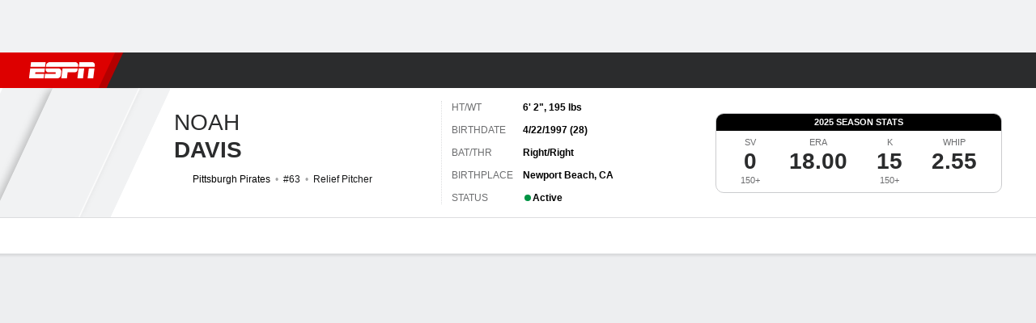

--- FILE ---
content_type: application/javascript
request_url: https://cdn1.espn.net/fitt/6404a94c456d-release-01-27-2026.2.0.4014/client/espnfitt/player.baseball-afec1ef3.js
body_size: 9766
content:
(self.webpackChunkfitt=self.webpackChunkfitt||[]).push([[4655,6781],{914935:(e,t,a)=>{"use strict";var r=a(464089),s=a.n(r);a(252249).default.load("player.baseball",s())},479931:(e,t,a)=>{var r=a(785893);a(667294);const s=a(294184),n=a(450239),l=a(923992),i=l.format,o=l.formatUTC,p=a(822154),d=n.passThru,c=a(375329),u=c.Card,h=c.Card__Header,m=c.Card__Content,y=c.Card__Footer,f=a(45697),b=a(834248).PropTypes,v=a(729478),g=a(775143),T=a(785477).default,x="https://www.vividseats.com",w="VividSeats",_="tickets",S="Powered By",j="Find Tickets",N="home",k="schedule.vs",O="schedule.at",P=p.THEMES,A=p.TRACK_NAV_ITEM_CUSTOM,E=T.EVENT_NAMES.GENERAL_INTERACTION,D=P.DARK;function L(e,t){var a,s,n,l,p,c,u,h,f,b=t&&t.theme,T=e&&e.league,S=e&&e.sport,j=e&&e.pageType,N=T||S,k=N&&j?`${N}:${j}:vivid seats`:void 0,O=k?A:void 0,P=e&&e.data,L=P&&P.seats,R=P&&P.links,W=e&&e.teamName,F=e&&e.isWebview||!1,$=null,H=null,V=[],M=L?.eventName,U=L?.currentTeamName||W,Y=L?.opponentTeamName,G=L?.venueName,z=R&&R.event||L&&L.eventLink,K=b===D,q=P?.timeValid??!0;const X=t&&t.translate||d,J=X(e&&e.searchLabel||"Other Games");return P&&L?(s=e&&e.isLeague,n=e&&e.isEvent,(a=P&&P.feed||[]).length&&(U||M)?(u=L.date,h=q?i(u,"ddd M/D/YY, h:mm"):`${o(u,"ddd M/D/YY")}, ${X("TBD")}`,l=R&&R.generic,p=R&&R.team||L.teamLink,c=L.summary,V=function(e){return e.map((function(e,t){return{label:e&&(e.ticketName||e.name),url:e&&(e.ticketLink||e.link),hidden:e&&!!e.hidden,target:"_blank"}}))}(a),s?($=B(`League ${_}`,p,k),H=null):n?($=B(`${M} ${_}`,z,k),H=M?r.jsxs("div",{className:"powered-by__details--game",children:[r.jsx("span",{className:"powered-by__eventName",children:M}),r.jsxs("span",{className:"powered-by__venueDateTime",children:[G," - ",h]}),r.jsx(g,{className:"powered-by__ticketsAvailable",target:"_blank",name:"&lpos=toolkit",to:z,"data-track-event_name":E,"data-track-event_detail":`${k}:${z}`,"data-track-custom":O,children:c})]}):null):($=B(`${U} ${_}`,p,k),H=Y?r.jsxs("div",{className:"powered-by__details--game",children:[I(L,X),r.jsxs("span",{className:"powered-by__venueDateTime",children:[G," - ",h]}),r.jsx(g,{className:"powered-by__ticketsAvailable",target:"_blank",name:"&lpos=toolkit",to:z,"data-track-event_name":E,"data-track-event_detail":`${k}:${z}`,"data-track-custom":O,children:c})]}):null),V.unshift({label:X(n?"Search By Event":"app.messages.searchHint"),url:"",hidden:!1}),F&&(f=e&&e.changedDropdown),r.jsxs(C,{isDark:K,linkId:k,children:[r.jsxs(m,{className:"powered-by__details",children:[H,r.jsxs("div",{className:"powered-by__details--buy",children:["Buy"," ",$," ","with"," ",B(w,l,k)]})]}),r.jsxs(y,{className:"powered-by__search",children:[r.jsx("span",{children:J}),r.jsx(v,{list:V,redirect:!F,onChange:f})]})]})):function(e){let t=arguments.length>1&&void 0!==arguments[1]?arguments[1]:d;return r.jsx(C,{children:r.jsx(y,{noBorder:!0,className:"bt bw0",children:r.jsx(g,{target:"_blank",to:x,"data-track-event_name":E,"data-track-event_detail":`${e}:${x}`,"data-track-custom":A,children:t("Buy on Vivid Seats")})})})}(k,X)):null}function C(e,t){let a=e&&e.isDark,n=e&&e.linkId,l=t&&t.translate||d,i=s("powered-by",{"powered-by--dark":a});return r.jsxs(u,{className:i,"data-module":"powered-by",id:"vivid-seats-card",children:[r.jsx(h,{title:l(j),className:"powered-by__header flex flex-auto justify-between items-center",children:r.jsx("div",{className:"powered-by__logo",children:r.jsxs(g,{classes:"powered-by__vivid",target:"_blank",to:x,"data-track-event_name":E,"data-track-event_detail":`${n}:${x}`,"data-track-custom":A,children:[r.jsx("span",{className:"powered-by__text",children:l(S)}),w]})})}),e.children]})}function I(e,t){let a=e&&e.opponentTeamName||"",s=e&&e.currentTeamName||"",n=!(!e||!e.neutralSite),l=e&&e.homeAway===N,i=t(l||n?k:O),o="";return a||s?(o=n&&l?`${a} ${i} ${s}`:`${s} ${i} ${a}`,r.jsx("span",{className:"powered-by__eventName",children:o})):null}function B(e,t,a){return r.jsx(g,{target:"_blank",to:t,"data-track-event_name":E,"data-track-event_detail":`${a}:${t}`,"data-track-cutom":A,children:e})}a(547268),L.propTypes={changedDropdown:f.func,children:f.node,data:f.shape({dropdownItems:f.oneOfType([f.array,b.observableArray]),feed:f.oneOfType([f.array,b.observableArray]),links:f.object,moduleTitle:f.string,moduleType:f.string,seats:f.object,type:f.string}),isLeague:f.bool,isWebview:f.bool,league:f.string,sport:f.string,pageType:f.string,teamName:f.string},C.propTypes={children:f.node},C.contextTypes={translate:f.func},L.contextTypes={translate:f.func,theme:f.string},e.exports=L},729478:(e,t,a)=>{var r=a(785893);a(667294);const s=a(45697),n=a(450239),l=a(684967),i=a(163093),o=i.Dropdown,p=i.DropdownGroup,d=i.DropdownOption;function c(e){const t=e.list;if(!t.length)return null;const a=e.redirect?(s=t,function(e){var t,a,r,i,o=l.evtTgt(e),p=n.cnum(o&&o.selectedIndex,-1,0),d=!0;if(-1!==p&&s&&(r=(t=s[p])&&t.url||"",a=t&&t.target||"",r&&"#"!==r)){if(a&&(i=l.view()))try{i.open(r,a)&&(d=!1)}catch(e){d=!0}d&&l.loc(r)}}):e.onChange;var s;const i=e.defaultValue?e.defaultValue:t[0].label,c=e.onBlur?e.onBlur:null;return r.jsx(o,{size:"md",onChange:a,value:i,className:e.className,onBlur:c,style:e.style,fillWidth:e.fillWidth,ariaLabel:e.ariaLabel,name:e.name,children:t.map(((e,t)=>e.isGroup?r.jsx(p,{label:e.label,options:e.options},t):r.jsx(d,{value:e.value,title:e.label,id:e.url,href:e.url,paramValue:e.paramValue,hidden:e.hidden},t)))})}c.propTypes={redirect:s.bool,defaultValue:s.oneOfType([s.string,s.number]),onChange:s.func},c.defaultProps={defaultValue:"",list:[],redirect:!1},e.exports=c},37709:(e,t,a)=>{var r=a(450239),s=a(575065),n=a(940805),l=a(822154),i=a(447425),o=a(537610),p=a(989158),d=a(377834),c=a(767869),u=r.mix,h=l.PLAYER_SUBPAGE_TYPES||{},m={};function y(){n.apply(this,arguments)}m[h.BAT_VS_PITCH]="parseBatVsPitchSubpage",y.prototype=u({parse:function e(t,a,r){var s,n,l,i,o,p,d=this.super(e)(t,a,r),c=d&&d.commonResponse;return c?d&&(s=d.commonContent,c=d.commonResponse,n=d.pageResponse,p=d.utilityData,i=d.rawPageType,o=m[i]||null,l=u(s,this.parseSubpage(o,[n,c,p]))):l=d,l},parsePlayerBio:function e(t,a,r,s){var n=this.super(e)(t,a,r,s);return n.bts=t&&t.displayBatsThrows,this.removeEmptyData(n)},parseGamelogEvent:function e(t,a,r,s){var n=this.super(e)(t,a,r,s);return n.nt=null,n}},[i,o,p,d,c]),s.inherits(y,n),e.exports=y},447425:(e,t,a)=>{var r=a(227361),s=a(435161),n=a(838169),l=r(a(822154),"PLAYER_SUBPAGE_TYPES.BAT_VS_PITCH");e.exports={parseBatVsPitch:function(e,t,a){var r=this,l=e&&e.labels,i=e&&e.totals,o=e&&e.displayName,p=e&&e.displayNames,d=e&&e.statistics,c=n(r.pitcherValues,r);return{lbls:l,dspNms:p,ptchrs:s(d,c),ttls:i,ttl:o,nxtgm:t,fltrs:s(a,r.parseFilter)}},parseBatVsPitchSubpage:function(e,t,a){var r=e&&e.statistics,s=e&&e.nextGame||{},n=e&&e.filters;return{sbpg:l,batpitch:this.parseBatVsPitch(r,s,n)}},pitcherValues:function(e){var t=e&&e.links,a=e&&e.uid,r=t&&this.getLinkByRelValues(["playercard","desktop"],t)||{},s=r&&r.href;return{ptchrNm:e&&e.displayName,ptchrStts:e&&e.stats,ptchrHref:s,ptchrUid:a}}}},537610:(e,t,a)=>{var r=a(450239),s=a(421800),n=r.emptyObj;e.exports={parseGameLogSubpage:function e(t,a,r){var l=this,i=l.super(e).apply(l,arguments)||{},o=t||n,p=l.getFilterSelected,d=o.filters,c={};return d&&(c.categoryDropdownSelected=p(d,"category","value")),s(i,c)}}},989158:e=>{e.exports={}},767869:(e,t,a)=>{var r=a(450239),s=r.forEach,n=r.EMPTY_OBJ;e.exports={parseSplitsSubpage:function e(t,a,r){var s=t||n,l=this.super(e)(t,a,r)||n,i=l.splt,o=s.extraPlayerPageAthleteSplits;return i&&o&&(i.hdrsAlt=this.formatTableHeadersAlt(o)),l},formatTableHeadersAlt:function(e){var t=this,a={};return s(e,(function(e,r){var s,l,i=e||n,o=r||"";o&&(s=i.labels,l=i.displayNames,a[o]=t.formatTableHeaders(s,l))})),a},parseSplitCategory:function e(t){var a=t||n,r=this.super(e)(a),s=a.extraAthleteSplitsType;return r&&s&&(r.type=s),r}}},377834:(e,t,a)=>{var r=a(957043),s=a(421800),n=a(450239),l=n.passThru,i=n.emptyAry;e.exports={parseStatsCategory:function e(t,a){var n,o,p=this,d=p.translate||l,c=t&&t.name||"",u=t&&t.labels||i,h=t&&t.displayNames||i,m=p.super(e)(t,a);return"career-position"===c&&(o=1,n=r(d("Position"),p.formatTableHeaders(u,h))),s({},[m,p.removeEmptyData({col:n,fixCol:o})])}}},631850:(e,t,a)=>{var r,s=a(957043),n=a(435161),l=a(227361),i=a(763105),o=a(450239),p=o.cstr,d=o.isAry,c=o.cbool,u=o.emptyObj,h=a(822154),m="YYYY-MM-DD",y=h.SCORELESS_STATUS_TYPE_MAP,f=h.EVENT_STATES,b=f.PRE,v=f.IN,g=f.POST,T=o.forEach,x=a(923992);function w(e,t){return w=e>t}function _(e,t,a){let r=p(l(e,"status.id"));if(y[r])t.postponed.push(e);else switch(a){case v:t.in.push(e);break;case g:t.post.push(e);break;case b:t.pre.push(e)}return t}r={isOvertime:w,parseLinescorePeriods:function(e,t,a){for(var r,s,l=e&&e.away,i=e&&e.home,o=l&&l.linescores,p=i&&i.linescores,d=n(o||[],a),c=n(p||[],a),u=Math.max(d.length,c.length,t),h=[],m=0;m<u;m++)h.push(m+1),r=d[m],s=c[m],r||0===r||d.push(""),s||0===s||c.push("");return h.push("T"),d.push(l&&l.score||""),c.push(i&&i.score||""),{awy:d,hme:c,lbls:h}},restructureEvents:function(e){let t=[],a={},r=[];return T(e,(function(e){let t=e||u,s=t.tbd,n=t.date,i=s?x.formatUTC(new Date(n),m):x.format(new Date(n),m),o=l(t,"status.state"),p=a[i];p?p=_(t,p,o):(a[i]={in:[],post:[],pre:[],postponed:[]},r.push(i),a[i]=_(t,a[i],o))})),T(r,(function(e){let r=a[e];t.push(s([],r.in,r.pre,r.post,r.postponed))})),i(t,(e=>0!==e.length))},localizeEvents:function e(t){let a=[];return a=n(t,(function(t){let a=t||{},r=a.date||"";return d(a)?e(a):a.intlDate=new Date(r),a})),a},isAllLeagues:function(e){return c(!e||"all"===e)}},e.exports=r},69710:(e,t,a)=>{var r=a(823242),s=a(450239),n=a(421800),l=a(890059),i=s.emptyObj;function o(){l.apply(this,arguments)}o.prototype={parseGamelogDescriptionObj:function(){var e=this.parseInfo()||i,t=e.dropdownTeamName||e.teamName,a=e.categoryName,r=e.dropdownYear,s=e.dropdownLeagueName,n={teamName:t,category:a,year:r};return s&&(n.league=s),n},parseGamelogTitleObj:function(){var e=this.parseInfo()||i,t=e.dropdownYear,a=e.categoryName,r=e.dropdownLeague,s={year:t,category:a};return r&&(s.league=r),s},parseInfo:function e(){var t=this,a=(t.parsedResponse||i).categoryDropdownSelected,r=t.super(e).apply(t,arguments)||{};return n(r,{categoryName:a})}},r.inherits(o,l),e.exports=o},350248:(e,t,a)=>{var r,s=a(450239),n=a(37709),l=a(69710),i=a(857395),o=a(390231),p=a(803699),d=a(537183),c=a(997471).playerAndGpp.buildConfigForSport,u=o.LEAGUE_NAMES,h={render:p,config:function(e,t){return c(e,t,!0,a(173047)(`./${e}`))}};(r=new i(h=s.mix(h,d,!1,!1,!0))).register({metaData:l,parser:n,type:u.MLB}),e.exports=r},583233:(e,t,a)=>{var r=a(785893),s=(a(667294),a(45697)),n=a(227361),l=a(542858),i=a(327420),o=a(334999),p=a(711050),d=a(990060),c=["teamId/:team"];function u(e){var t=e&&e.player,a=t&&t.batpitch,s=e&&e.fw_utilities,n=e&&e.windowWidth;return a?r.jsx(p,{batPitch:a,fw_utilities:s,windowWidth:n}):null}function h(e){var t=e&&e.components,a=n(e,"player.batpitch.fltrs",[]),s=d(u,c,a),p=e&&e.routing,h=e&&e.history,m=e&&e.page,y=e&&e.player,f=o(e&&e.windowWidth,e&&e.winSize),b={routing:p,history:h},v=r.jsx(i,{components:t,player:y}),g=r.jsx(s,{player:y,route:b,windowWidth:f});return r.jsx(l,{aside:v,components:t,mainContent:g,page:m,variation:"player",windowWidth:f})}h.propTypes={components:s.object,page:s.object,player:s.shape({batpitch:s.object}),windowWidth:s.number,winSize:s.shape({h:s.number,w:s.number})},e.exports=h},546233:(e,t,a)=>{var r=a(785893),s=(a(667294),a(45697)),n=a(775143);function l(e){var t=e&&e.text||"",a=e&&e.link,s=e&&e.uid;return t&&a?r.jsx(n,{to:a,"data-player-uid":s,children:t}):r.jsx("span",{children:t})}l.propTypes={text:s.string,link:s.string},e.exports=l},711050:(e,t,a)=>{var r=a(785893),s=(a(667294),a(45697)),n=a(294184),l=a(435161),i=a(227361),o=a(450239),p=a(923992),d=a(272846),c=a(375329),u=a(125907).FixedTable,h=a(642827),m=a(232057),y=a(807517),f=a(546233),b=a(388782),v=a(740823).TRANSLATION_KEYS,g=d.LABELS,T=c.Card,x=c.Card__Content,w=g.MOBILE,_=o.cary,S=o.first,j=o.passThru,N=o.emptyObj,k=o.emptyAry,O="",P=v&&v.NO_DATA;function A(e){var t=e||N,a=t.ptchrNm,s=t.ptchrHref,n=t.ptchrUid,l=r.jsx(f,{text:a,link:s,uid:n}),i=t.ptchrStts,o=_(i);return o.unshift(l),o}function E(e){return r.jsx("span",{children:e})}function D(e,t){var a,s,o,d,c,f,v,g=e||N,_=t||N,D=g.batPitch||N,L=g.fw_utilities||N,C=g.layoutSize===w,I=L.filters||k,B=(S(I)||N).fltrlbl,R=D.lbls||k,W=function(e,t){var a,r=t||k;return l(e||k,(function(e,t){return a=r[t]||O,{data:e||O,ttl:a}}))}(R,D.dspNms||k),F=D.ptchrs,$=D.ttl,H=D.ttls,V=function(e){var t=e||N,a=t.atVs||O,r=t.displayName||"Next Game",s=t.gameDate,n=t.opponent||N,l=s&&p.format(s,"M/D/YY h:mm A")||O,i=n.displayName||O;return{heading:r,data:l&&i?`${l} ${a} ${i}`:O}}(D.nxtgm||N)||N,M=_.translate||j,U=M("totals"),Y=M("pitcher"),G=M("Batter vs Pitching Stats"),z=V.data,K=M(V.heading),q=M(P),X=[K],J=[[z]];return(s=l(H,E)).unshift(r.jsx("span",{children:U})),W.unshift(Y),(a=l(F,A)).push(s),o=l(I,(function(e,t){var a=e&&e[y.DROPDOWN_FIELD],s=i(e,a,e[y.DROPDOWN_VALUE]),n=e&&e[y.DROPDOWN_OPTIONS];return r.jsx(m,{field:a,options:n,value:s,label:B,fw_utilities:L},a||t)})),c=R&&R.length&&F&&F.length?r.jsx(u,{className:"pt4 bat-pitch",headings:W,rows:a,title:$}):r.jsx(b,{content:M(q)}),d=z?r.jsx(u,{className:"pt4 next-game",headings:X,rows:J}):r.jsx(b,{content:M(q)}),f=I&&I.length?r.jsx("div",{className:"flex pt2",children:o}):null,v=n("flex pt4",{"flex-column":C}),r.jsx(T,{className:"BatVsPitchWrapper",children:r.jsxs(x,{children:[r.jsxs("div",{className:v,children:[r.jsx(h,{className:"dib flex-expand title",type:"h2",children:G}),f]}),d,c]})})}a(58549),D.propTypes={batPitch:s.object,fw_utilities:s.object},D.contextTypes={translate:s.func},e.exports=d(D,{breakpoint:[w]})},472473:(e,t,a)=>{var r=a(981056),s={POS:{key:"pos",lbl:"Position",keysh:"posAbv"},TM:{key:"tm",keysh:"tmSh",lbl:"Team",lnkKey:"tmLnk",lnkAttr:{"data-clubhouse-uid":"tmUid"}},HTWT:{key:"htwt",lbl:"HT/WT"},HT:{key:"ht",lbl:"Height"},WT:{key:"wt",lbl:"Weight"},DOB:{key:"dob",lbl:"player.birthdate"},BTS:{key:"bts",lbl:"BAT/THR"},BRTHPL:{key:"brthpl",lbl:"Birthplace"},STS:{key:"sts",lbl:"player.Status",id:"stsid"},EXP:{key:"exp",lbl:"Experience"},COL:{key:"col",lbl:"College",lnkKey:"colLnk",uid:"colUid",lnkAttr:{"data-clubhouse-uid":"colUid"}},DSPNUM:{key:"dspNum"}},n={bio:[s.TM,s.POS,s.HTWT,s.HT,s.WT,s.DOB,s.BTS,s.BRTHPL,s.STS,s.EXP,s.COL],hdr:{middleHdr:[s.HTWT,s.HT,s.WT,s.DOB,s.BTS,s.BRTHPL,s.STS,s.EXP,s.COL],lfthdr:[s.TM,s.DSPNUM,s.POS]},medialst:{},nws:{},ovvw:{},nxtGm:{},stats:{},statsTb:{note:{txt:"player.mlb.stats.dataAttribution"}},gmlog:{eventCols:["Date","OPP","Result"]},splt:{ftrStrct:["type/:type","year/:year","category/:category"]}};e.exports=function(e){return r.baseConfig(e,n)}},464089:(e,t,a)=>{var r=a(350248),s=a(660225),n={components:{FantasyWrapper:a(658053),SponsoredLinks:a(186746),PlayerStats:a(808173),PlayerSwitcher:a(592902),Tickets:a(479931),VideoPlayer:a(877396)}};e.exports=s(r,n)},803699:(e,t,a)=>{var r=a(785893),s=a(227361),n=(a(667294),a(822154)),l=a(98344),i=n.PLAYER_SUBPAGE_TYPES||{},o={};o[i.BAT_VS_PITCH]=a(583233),o[i.BIO]=a(150257),o[i.GAME_LOG]=a(793929),o[i.NEWS]=a(853059),o[i.OVERVIEW]=a(81991),o[i.SPLITS]=a(41445),o[i.STATS]=a(791068),e.exports=function(){var e=this&&this.props,t=s(e,"state.page.content.player"),a=t&&t.sbpg,n=s(o,a);return r.jsx(l,{...e,Subpage:n})}},41445:(e,t,a)=>{var r=a(785893),s=(a(667294),a(45697)),n=a(227361),l=a(542858),i=a(327420),o=a(334999),p=a(483503),d=a(990060),c=a(226724).leagueChangeHandler,u=["type/:type","year/:year"];function h(e){var t=e&&e.player,a=t&&t.splt,s=e&&e.fw_utilities,l=e&&e.windowWidth,i=n(t,"meta.splt.note.txt");return a?r.jsx(p,{data:a,fw_utilities:s,notes:i,windowWidth:l}):null}function m(e){var t=e&&e.components,a=e&&e.player,s=n(a,"splt.ttl.ftr",[]),p=n(a,"meta.splt.ftrStrct",u),m=d(h,p.slice(),s,{customCommit:c}),y=e&&e.routing,f=e&&e.history,b=e&&e.page,v=o(e&&e.windowWidth,e&&e.winSize),g={routing:y,history:f},T=r.jsx(i,{components:t,player:a}),x=r.jsx(m,{player:a,route:g,windowWidth:v});return r.jsx(l,{aside:T,components:t,mainContent:x,page:b,variation:"player",windowWidth:v})}m.propTypes={components:s.object,page:s.object,player:s.shape({splt:s.object}),windowWidth:s.number,winSize:s.shape({h:s.number,w:s.number})},e.exports=m},658053:(e,t,a)=>{var r,s=a(785893),n=(a(667294),a(903896)),l=a(45697),i=a(834248).PropTypes,o=a(957043),p=a(227361),d=a(435161),c=a(512571),u=a(618446),h=a(59854),m=a(450239),y=a(319495),f=a(861371),b=a(390231),v=a(822154),g=a(472088),T=a(34137),x=T.fetchFantasyTeams,w=T.fetchLineupDefitions,_=b.getFantasyByLeague,S=m.emptyObj,j=m.forEach,N=m.mix,k=m.struc,O=m.cstr,P=m.cnum,A=m.passThru,E=m.idxOf,D=[{field:"rk",label:"player.Fantasy.Stat.PosRk",abbrev:"player.Fantasy.Stat.PosRkShort"},{field:"pct",label:"player.Fantasy.Stat.PctOwned"},{field:"svn",label:"player.Fantasy.Stat.LastSeven",abbrev:"player.Fantasy.Stat.LastSevenShort"}],L=["baseball","basketball","football","hockey"];(r=n({displayName:"FantasyWrapper",generateFetches:function(e,t,a){for(var r,s,n,l=0,i={},o=[],p=[];r=e[l++];)(n=(s=r&&r.lgId||null)&&t[s])&&s&&!i[s]&&(o.push(this.fetchLeagueOwnership(n,a)),p.push(s),i[s]=1);return{ids:p,fetches:o}},fetchFantasyOwnership:function(){var e,t,a,r,s,n,l,i,p,u,h,m=this,y=m&&m.props||S,b=(m&&m.context||S).translate||A,v=y.playerId,g=y.leagueId,T=y.sportId;T&&E(L,T)>-1&&(t=(e=g&&_(g))&&e.abbreviation&&k(e.abbreviation),a=y&&y.fantasy,s=(r=f.parseFantasyUser(a,g))&&r.teams,n=s&&c(s,0,3),l=r.leagues,(p=(i=m.generateFetches(n,l,v)||[])&&i.fetches).length?(u=w(t),h=o([u],p),Promise.all(h).then((function(e){var t,a,r={};j(e,(function(e,t){var s,n,l=e&&e.data;0===t?a=f.parseFantasyLineup(l):(s=f.determinePlayerOwner(l,v,a),n=i&&i.ids&&i.ids[t-1],r[n]=s)})),t=d(n,(function(e){var t=e&&e.lgId,a=l&&t&&l[t],s=r&&t&&r[t],n=O(e&&e.id)===O(s&&s.id),i=s&&s.abbrev,o={};return n?(o.pos=s&&s.lineup,"BE"===o.pos&&(o.pos=b("player.Fantasy.Bench"))):s&&i?(o.ownr=`${b("player.Fantasy.Owner")}: ${i}`,o.link=m.generateTradeUrl(a,e,s)):o.isAvbl=!0,N({},[e,o],{noRecurse:!0})})),m.setState({teams:t})})).catch((function(e){m.setState({teams:[]})}))):m.setState({teams:[]}))},fetchLeagueOwnership:function(e,t){var a,r,s=e||S,n=s.sport,l=s.season,i=s.id,o=(r=p(this,"props.featureFlags")||S).qaAPI?"qa":r.sbAPI?"sb":void 0,d={};return t?(a={players:{filterIds:{value:[t]}}},o&&(d.env=o),x({sport:n,season:l,league:i},a,d)):Promise.reject()},generateTradeUrl:function(e,t,a){var r=e||S,s=t||S,n=a||S,l=p(this,"props.sportId"),i=p(v,"FANTASY.FANTASY_HOST"),o={leagueId:r.id,teamId:n.id,fromTeamId:s.id,seasonId:r.season};return new y(`${i}/${l}/team/trade`,null,null,o).toString()},formatStats:function(e){var t=(this&&this.context||S).translate||A;return e?d(D,(function(a){var r,s=a.field,n=e&&e[s],l=a.label,i=a.abbrev||a.label,o={cat:t(l),catAbrv:t(i),stat:n};return"rk"===s&&e.dft?o.cat=t("player.Fantasy.Stat.DftRk"):"pct"===s?(r=P(n),o.stat=O(h(r,1))):"svn"===s&&(r=P(n),r=O(h(r,1)),o.stat=O(r),r<0?(o.delta="negative",o.stat=O(Math.abs(r))):o.delta=r>0?"positive":"neutral"),o})):null},componentDidMount:function(){this.fetchFantasyOwnership()},componentDidUpdate:function(e){var t=this,a=e||S,r=t&&t.props||S,s=a.fantasy,n=r.fantasy,l=a.sportId,i=r.sportId,o=a.playerId,p=r.playerId;u(s,n)&&l===i&&o===p||t.fetchFantasyOwnership()},render:function(){var e=this,t=e&&e.state,a=e&&e.props||S,r=a.news,n=a.leagueId,l=a.sportId,i=a.preseason,o=a.windowWidth,p=a.stats||S,d=p&&e.formatStats(p),c=t&&t.teams||[];return s.jsx(g,{news:r,leagueId:n,sportId:l,stats:d,leagues:c,preseason:i,windowWidth:o})}})).contextTypes={translate:l.func},r.propTypes={fantasy:l.oneOfType([l.object,l.array,i.observableArray,i.observableObject]),news:l.oneOfType([l.array,i.observableArray]),playerId:l.string.isRequired,preseason:l.bool,sportId:l.string.isRequired,stats:l.oneOfType([l.object,i.observableObject]),windowWidth:l.number},e.exports=r},34137:(e,t,a)=>{var r=a(81747),s=a(473185),n=a(450239),l=a(309171),i=n.mix;e.exports={fetchFantasyTeams:function(e,t,a){var n=a&&a.env||"production",o=a&&(a.ec2Region||a.ec2_region)||"",p=a&&a.requestHandler||l,d=(a&&a.api||new r(s(n,o),p)).fantasy,c=i({view:"cse_playercard_ownership",platform:"espn_web"},e,{noRecurse:!0});return t&&(c.filter=JSON.stringify(t)),d.getData("fantasy-player",c,null,{withCredentials:!0})},fetchLineupDefitions:function(e,t){var a=t&&t.env||"production",n=t&&(t.ec2Region||t.ec2_region)||"",i=t&&t.requestHandler||l,o={sport:e,view:"cse_playercard_seasons",platform:"espn_web"};return(t&&t.api||new r(s(a,n),i)).fantasy.getData("fantasy-lineupdef",o,null)}}},808173:(e,t,a)=>{var r=a(785893),s=(a(667294),a(450239)),n=s.passThru,l=s.TRUE,i=a(294184),o=a(375329),p=o.Card,d=o.Card__Header,c=o.Card__Content,u=a(125907),h=a(567187),m=a(766678),y=u.FixedTable,f=a(45697),b=a(834248).PropTypes,v=a(226724),g=a(682532).getHeadings,T=v.getColGroups,x="Statistics";function w(e,t){var a,s=e?.data,o=s?.categories,u=g(o,l),f=T(o),b=t?.translate||n,v=b(e?.lnkTxt),w=e?.meta?.lnk,_=e?.notes||"";const S=s?.splts,j=s?.title||x,N=e?.headerText,k=`${v} - ${b(x)}`,O=u?.length>1?u:[],P=S?.lbls||[],A=P?.length&&P.slice()||[],E=S?.stats||[],D=i("pt0",{pb0:_?.length}),L=!(!_||!E?.length),C=A&&m(A)||[];return f?.unshift(1),C?.unshift(b(N)),a=L&&r.jsx("div",{className:"pl4 pr4 pt0",children:r.jsx("div",{className:"bt clr-gray-08",children:r.jsx(h,{className:"pa2 pt4 pb4",note:b(_)})})}),C.length>0&&E.length>0?r.jsxs(p,{className:"PlayerStats","data-testid":"playerStats",children:[r.jsx(d,{title:b(j),subLink:w,subLinkTxt:v,subLinkTtl:k}),r.jsx(c,{className:D,children:r.jsx(y,{headings:O,subheaders:C,rows:E,colgroups:f,fixedLeft:1})}),a]}):null}w.propTypes={data:f.shape({lbls:f.oneOfType([f.array,b.observableArray]),stats:f.oneOfType([f.array,b.observableArray])}),headerText:f.string,lnkTxt:f.string},w.contextTypes={translate:f.func},w.defaultProps={headerText:"Stats",lnkTxt:"See All"},e.exports=w},483503:(e,t,a)=>{var r=a(785893),s=a(784486),n=a(435161),l=a(227361),i=a(294184),o=(a(667294),a(45697)),p=a(834248).PropTypes,d=a(272846),c=a(375329),u=c.Card,h=c.Card__Content,m=c.Card__Footer,y=a(450239),f=a(901430),b=a(642827),v=a(125907),g=a(567187),T=v.FixedTable,x=v.Table__Heading,w=v.Table__Row,_=a(232057),S=a(807517),j=d.LABELS,N=a(740823).TRANSLATION_KEYS,k=N&&N.NO_DATA,O=j.MOBILE,P=a(388782),A=a(822154).THEMES.DARK;function E(e,t){return e?r.jsx("span",{className:"fw-medium",title:e.ttl,children:e.data||e},t):null}function D(e){return r.jsx("div",{className:"pl4 pr4 pt0",children:r.jsx("div",{className:"clr-gray-08",children:r.jsx(g,{className:"pa2 pb4",note:e})})})}function L(e,t){var a,o,p,d,c=e&&e.data,v=c&&c.hdrs,g=c&&c.hdrsAlt,j=c&&c.tbl,N=c&&c.ttl,L=N&&N.ttl,C=N&&N.hdrs,I=c&&c.glssry,B=L||e.moduleTitle,R=(e&&e.layoutSize)===O,W=e&&e.fw_utilities,F=W&&W.filters,$=t&&t.translate||y.passThru,H=(t&&t.theme)===A,V=e&&e.notes,M=V&&$(V);return a=j&&j.length?function(e,t,a,l,o,p){var d=function(e){var t=[],a=[];return a.push(r.jsx(x,{colSpan:1},e.length)),t.push(1),s(e,(function(e,s){var n=e&&e.nm,l=e&&e.cnt;a.push(r.jsx(x,{className:"tc",colSpan:l,children:n},s)),t.push(l)})),{hdng:a,cgrp:t}}(o),c=d&&d.hdng||[],u=d&&d.cgrp||[],h=t&&t.length,m=i("player-splits-table",{"player-splits-table--dark":p}),y=[];return s(e,(function(e){var l=e&&e.dspNm,i=e&&e.row,o=e&&e.type,p=o&&a&&a[o],d=n(p||t,E);d.unshift(E(l,h)),y.push(r.jsx(w,{className:"subgroup-headers",children:d},l)),s(i,(function(e){y.push(e)}))})),1===u.length&&(c=null),r.jsx(T,{className:m,rows:y,fixedLeft:1,headings:c,colgroups:u},l)}(j,v,g,L,C,H):r.jsx(P,{content:$(k),useCard:!1}),I&&I.length&&(o=r.jsx(m,{children:I&&r.jsx(f,{data:I})})),p=n(F,(function(e,t){var a=e&&e[S.DROPDOWN_FIELD],s=l(e,a,e[S.DROPDOWN_VALUE]),n=e&&e[S.DROPDOWN_OPTIONS];return r.jsx(_,{field:a,options:n,value:s,fw_utilities:W,fillWidth:R},a||t)})),d=i("SplitsTable__Header flex mb6",{"flex-column":R}),r.jsxs(u,{className:"Card__TableTopBorder SplitsWrapper",children:[r.jsxs(h,{children:[r.jsxs("div",{className:d,children:[r.jsx(b,{className:"dib flex-expand",type:"h2",children:$(B)}),r.jsx("div",{className:"SplitsTable__Filters flex",children:p})]}),a]}),j&&M?D(M):null,o]})}a(126330),L.contextTypes={translate:o.func,theme:o.string},L.propTypes={data:o.oneOfType([o.shape({hdrs:o.oneOfType([p.observableArray,o.array]),tbl:o.oneOfType([p.observableArray,o.array]),ttl:o.oneOfType([p.observableObject,o.object])}),p.observableObject]),fw_utilities:o.object,moduleTitle:o.string},L.defaultProps={moduleTitle:"Splits"},e.exports=d(L,{breakpoint:[O]})},547268:(e,t,a)=>{"use strict";a.r(t)},58549:(e,t,a)=>{"use strict";a.r(t)},126330:(e,t,a)=>{"use strict";a.r(t)},173047:(e,t,a)=>{var r={"./mlb":472473,"./mlb.js":472473};function s(e){var t=n(e);return a(t)}function n(e){if(!a.o(r,e)){var t=new Error("Cannot find module '"+e+"'");throw t.code="MODULE_NOT_FOUND",t}return r[e]}s.keys=function(){return Object.keys(r)},s.resolve=n,e.exports=s,s.id=173047}},e=>{e.O(0,[1609,9264,394,1765,3403,6500,7278,2305,9067,174,4195,7808,6746,9290,4162,4923,7183,9487,3242,9938,6319,3923,844,3929,8181,7245,1794],(()=>(914935,e(e.s=914935)))),e.O()}]);